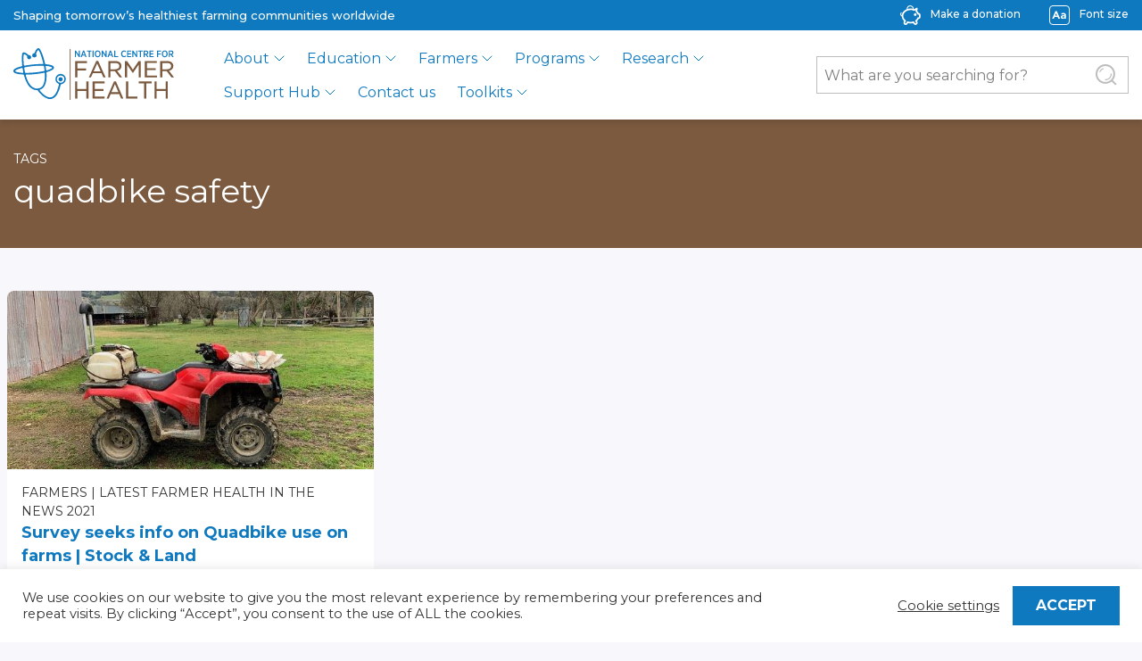

--- FILE ---
content_type: image/svg+xml
request_url: https://farmerhealth.org.au/wp-content/themes/farmerhealth/assets/images/icons/icon-facebook-white.svg
body_size: 776
content:
<svg width="31" height="30" viewBox="0 0 31 30" fill="none" xmlns="http://www.w3.org/2000/svg">
<path fill-rule="evenodd" clip-rule="evenodd" d="M29.7753 14.9985C29.7753 6.91135 23.2193 0.355225 15.1322 0.355225C7.04458 0.355225 0.488525 6.91135 0.488525 14.9985C0.488525 23.0862 7.04458 29.6419 15.1322 29.6419C23.2193 29.6419 29.7753 23.0862 29.7753 14.9985ZM16.4045 12.7483H18.8297L18.5785 15.3209H16.3487V22.3183H13.4334V15.3209H11.4314V12.7483H13.3166C13.3147 12.5061 13.3056 10.5828 13.4434 10.1624L13.4491 10.1405C13.4501 10.1395 13.4501 10.1381 13.4501 10.1376C14.3234 6.7919 18.7045 7.81691 18.8185 7.84359L18.8197 7.84387H18.8211V7.84435H18.8216V10.0904L18.8221 10.1009L18.8216 10.1943C18.8216 10.1943 16.5632 9.93454 16.4045 11.3016V12.7483Z" fill="white"/>
</svg>


--- FILE ---
content_type: image/svg+xml
request_url: https://farmerhealth.org.au/wp-content/themes/farmerhealth/assets/images/icons/icon-piggy-bank-white.svg
body_size: 5399
content:
<svg width="23" height="22" viewBox="0 0 23 22" fill="none" xmlns="http://www.w3.org/2000/svg">
<path d="M17.1733 10.0143C17.098 9.92193 16.9716 9.87216 16.8402 9.87216C16.7138 9.87216 16.5874 9.92193 16.5185 10.0143C16.424 10.0995 16.3729 10.2131 16.3729 10.3409C16.3729 10.4759 16.424 10.5895 16.5185 10.6676C16.5874 10.7599 16.7138 10.8097 16.8402 10.8097C16.9716 10.8097 17.098 10.7599 17.1733 10.6676C17.2621 10.5895 17.3061 10.4759 17.3061 10.3409C17.3061 10.2131 17.2621 10.1136 17.1925 10.0284L17.1868 10.0213L17.1733 10.0143ZM16.8402 8.80682C16.424 8.80682 16.0398 8.97728 15.7621 9.25427C15.478 9.53126 15.3075 9.9077 15.3075 10.3409C15.3075 10.7671 15.478 11.1435 15.7621 11.4205C16.0398 11.7046 16.424 11.8751 16.8402 11.8751C17.2621 11.8751 17.6463 11.7046 17.9233 11.4205C18.201 11.1435 18.3786 10.7671 18.3786 10.3409C18.3786 9.93611 18.2131 9.57391 17.968 9.28982L17.9233 9.25427C17.6463 8.97728 17.2621 8.80682 16.8402 8.80682ZM13.5362 5.50425C12.9183 5.36931 12.2678 5.31248 11.5817 5.31248C9.3118 5.31248 7.26278 6.07245 5.78196 7.29404C4.36221 8.48012 3.46804 10.1136 3.46804 11.8892C3.46804 12.8125 3.701 13.679 4.1243 14.4744C4.56535 15.3125 5.22088 16.0653 6.03978 16.6832C6.38068 16.946 6.49291 17.4361 6.26137 17.8268L5.52913 19.0838C5.51634 19.1193 5.49858 19.1548 5.4794 19.1903C5.4098 19.3466 5.39062 19.5171 5.44743 19.6733C5.47939 19.8367 5.58594 19.9716 5.72443 20.071L5.79403 20.1137C5.94531 20.1847 6.10868 20.1989 6.26137 20.1704L6.28552 20.1633C6.46947 20.1207 6.61933 20 6.70811 19.8438L7.52842 18.4446C7.71663 18.054 8.15766 17.8694 8.58806 18.0043C9.05397 18.1606 9.55895 18.2742 10.0497 18.3523C10.5284 18.4233 11.0462 18.4659 11.5817 18.4659C12.1293 18.4659 12.6286 18.4233 13.1144 18.3523C13.6179 18.2742 14.103 18.1606 14.5831 18.0043C14.9801 17.8765 15.4084 18.0327 15.6165 18.3949L16.4098 19.7728C16.4361 19.8083 16.4666 19.8366 16.4794 19.8721C16.5682 20.0142 16.7138 20.1207 16.8779 20.1633C17.0284 20.1988 17.2117 20.1847 17.3757 20.1137L17.4446 20.0639C17.5838 19.9716 17.6904 19.8296 17.728 19.6733C17.772 19.5171 17.7599 19.3466 17.6903 19.1903C17.6655 19.1548 17.6406 19.1193 17.6207 19.0838L16.9098 17.8268C16.6818 17.4503 16.7834 16.9531 17.13 16.6832C17.6207 16.3068 18.0625 15.8736 18.4354 15.4049C18.7877 14.9716 19.0653 14.4887 19.2734 13.9844C19.3928 13.6364 19.7209 13.3878 20.1122 13.3878H20.7798C20.8239 13.3878 20.8807 13.3736 20.9056 13.3381C20.9311 13.3168 20.9503 13.2741 20.9503 13.2244V10.554C20.9503 10.5113 20.9254 10.4688 20.9056 10.4404C20.8807 10.4049 20.8239 10.3764 20.7798 10.3764H20.1122C19.7585 10.3764 19.4247 10.1776 19.2855 9.8367C19.0973 9.38216 18.8573 8.94176 18.5547 8.53693C18.2507 8.13211 17.8985 7.7415 17.5142 7.40059C17.2621 7.20173 17.13 6.86794 17.1925 6.53413L17.4574 5.2628L16.2031 5.98725C15.9567 6.1577 15.6413 6.19321 15.3644 6.07247C14.7912 5.82389 14.1726 5.6321 13.5362 5.50425ZM11.5817 3.53691C12.3693 3.53691 13.1392 3.6222 13.8828 3.77134L14.098 3.81391C14.059 3.08238 13.7564 2.42186 13.2777 1.94601L13.2529 1.90344C12.7358 1.38498 12.0043 1.06534 11.2095 1.06534C10.4148 1.06534 9.69745 1.38498 9.1662 1.90344C8.65058 2.43611 8.32315 3.16766 8.32315 3.95601V4.00569C9.34375 3.70029 10.4411 3.53691 11.5817 3.53691ZM11.2095 0C12.2997 0 13.2905 0.440337 14.0092 1.15056L14.0341 1.18611C14.7344 1.89634 15.1634 2.87647 15.1634 3.95601V4.10513C15.3196 4.15484 15.478 4.21165 15.6413 4.26847L18.2827 2.72022C18.706 2.47164 19.2479 2.60654 19.4936 3.03268C19.6009 3.23154 19.6449 3.45882 19.5952 3.65768L19.0277 6.39204C19.3928 6.73295 19.7017 7.1094 19.9986 7.49292C20.25 7.84093 20.4844 8.22442 20.6726 8.61505H20.7798C21.3217 8.61505 21.8146 8.82815 22.1612 9.18326C22.5078 9.53128 22.7273 10.0213 22.7273 10.554V13.2244C22.7273 13.7571 22.5078 14.2472 22.1541 14.5952H22.1612C21.8146 14.9574 21.3217 15.1704 20.7798 15.1704H20.6726C20.4396 15.6321 20.1556 16.0866 19.8225 16.5057C19.5313 16.8821 19.1911 17.2514 18.8054 17.5923L19.1911 18.2458L19.2287 18.3168C19.5448 18.8992 19.5952 19.5455 19.4368 20.1279C19.2735 20.7387 18.8892 21.2997 18.2969 21.6264L18.2401 21.6548C17.6655 21.9744 17.0107 22.0312 16.424 21.8679H16.4169C15.8054 21.7045 15.2571 21.321 14.9176 20.7316L14.8857 20.6677L14.4375 19.8863C14.098 19.9716 13.7436 20.0426 13.385 20.0994C12.7798 20.1918 12.1747 20.2415 11.5817 20.2415C10.9823 20.2415 10.3771 20.1918 9.77911 20.0994C9.42542 20.0426 9.07884 19.9716 8.73935 19.8863L8.24077 20.7316C7.90696 21.321 7.35157 21.7116 6.74716 21.8679L6.68892 21.8892C6.09659 22.0313 5.44745 21.9603 4.8743 21.6264L4.84233 21.6122C4.26846 21.2713 3.88424 20.7316 3.72586 20.1279C3.55682 19.5171 3.63138 18.8495 3.9659 18.26V18.2458L4.36222 17.5923C3.61932 16.9247 3.00142 16.1506 2.55895 15.3054C2.0554 14.375 1.75851 13.3381 1.70311 12.2656L1.58806 12.2302L1.55752 12.2159C1.25497 12.081 0.97798 11.8892 0.755679 11.6619C0.28977 11.2003 0 10.554 0 9.8367C0 9.14068 0.264912 8.48012 0.755679 8.00426C0.953122 7.7912 1.29262 7.7912 1.50072 8.00426C1.70881 8.20313 1.70881 8.54407 1.50072 8.75004C1.22373 9.04123 1.05966 9.42477 1.05966 9.8367C1.05966 10.2486 1.2358 10.6321 1.50072 10.9162C1.57032 10.9801 1.652 11.044 1.73367 11.1008C1.96663 9.0767 3.03906 7.27278 4.6527 5.92335C5.42259 5.29835 6.29901 4.76564 7.28835 4.37502C7.27557 4.22587 7.26278 4.09095 7.26278 3.95601C7.26278 2.86226 7.70454 1.8821 8.4169 1.15767V1.15056C9.12854 0.440337 10.125 0 11.2095 0Z" fill="white"/>
</svg>


--- FILE ---
content_type: image/svg+xml
request_url: https://farmerhealth.org.au/wp-content/themes/farmerhealth/assets/images/icons/icon-instagram-white.svg
body_size: 3291
content:
<svg width="31" height="30" viewBox="0 0 31 30" fill="none" xmlns="http://www.w3.org/2000/svg">
<path fill-rule="evenodd" clip-rule="evenodd" d="M29.7753 14.9987C29.7753 6.9117 23.2193 0.355225 15.1322 0.355225C7.04459 0.355225 0.488525 6.9117 0.488525 14.9987C0.488525 23.0862 7.04459 29.6418 15.1322 29.6418C23.2193 29.6418 29.7753 23.0862 29.7753 14.9987ZM12.1112 7.71921C12.8677 7.68489 13.1256 7.67583 14.9483 7.67535H15.3115C17.1343 7.67583 17.3922 7.68489 18.1487 7.71921C18.928 7.75496 19.46 7.87889 19.9257 8.05955C20.4071 8.24688 20.8156 8.49713 21.2227 8.9042C21.6298 9.31127 21.88 9.7193 22.0673 10.2012C22.248 10.6669 22.3719 11.1989 22.4077 11.9782C22.442 12.7347 22.4511 12.9926 22.4515 14.8158V15.1781C22.4511 17.0013 22.442 17.2592 22.4077 18.0157C22.3719 18.795 22.248 19.327 22.0673 19.7927C21.88 20.2741 21.6298 20.6826 21.2227 21.0897C20.8156 21.4968 20.4071 21.747 19.9257 21.9343C19.46 22.115 18.928 22.2389 18.1487 22.2742C17.3679 22.31 17.1181 22.3185 15.1299 22.3185C13.1413 22.3185 12.892 22.31 12.1112 22.2742C11.3319 22.2389 10.7999 22.115 10.3342 21.9343C9.8523 21.747 9.44427 21.4968 9.0372 21.0897C8.63012 20.6826 8.37987 20.2741 8.19254 19.7927C8.01189 19.327 7.88796 18.795 7.85221 18.0157C7.81693 17.2344 7.80835 16.9851 7.80835 14.997C7.80835 13.0088 7.81693 12.759 7.85221 11.9782C7.88796 11.1989 8.01189 10.6669 8.19254 10.2012C8.37987 9.7193 8.63012 9.31127 9.0372 8.9042C9.44427 8.49713 9.8523 8.24688 10.3342 8.05955C10.7999 7.87889 11.3319 7.75496 12.1112 7.71921ZM19.0381 11.9673C19.5234 11.9673 19.9166 11.574 19.9166 11.0888C19.9166 10.6035 19.5234 10.2103 19.0381 10.2103C18.5529 10.2103 18.1596 10.6035 18.1596 11.0888C18.1596 11.574 18.5529 11.9673 19.0381 11.9673ZM12.6894 14.997C12.6894 16.345 13.7819 17.4375 15.1299 17.4375C16.478 17.4375 17.5705 16.345 17.5705 14.997C17.5705 13.6489 16.478 12.5564 15.1299 12.5564C13.7819 12.5564 12.6894 13.6489 12.6894 14.997ZM11.37 14.997C11.37 12.9206 13.0536 11.237 15.1299 11.237C17.2063 11.237 18.8899 12.9206 18.8899 14.997C18.8899 17.0733 17.2063 18.7564 15.1299 18.7564C13.0536 18.7564 11.37 17.0733 11.37 14.997ZM18.0886 9.03719C17.3164 9.00191 17.0848 8.99477 15.1299 8.99477C13.1751 8.99477 12.9435 9.00191 12.1713 9.03719C11.4577 9.07008 11.0697 9.18925 10.8118 9.28935C10.4701 9.42234 10.226 9.58107 9.97003 9.83704C9.71358 10.093 9.55486 10.3371 9.42235 10.6788C9.32177 10.9367 9.20261 11.3247 9.1702 12.0383C9.13492 12.8105 9.12776 13.0421 9.12776 14.997C9.12776 16.9518 9.13492 17.1834 9.1702 17.9556C9.20261 18.6692 9.32177 19.0572 9.42235 19.3151C9.55486 19.6568 9.71358 19.9004 9.97003 20.1569C10.226 20.4128 10.4701 20.5716 10.8118 20.7045C11.0697 20.8046 11.4577 20.9238 12.1713 20.9567C12.9435 20.992 13.1747 20.9991 15.1299 20.9991C17.0852 20.9991 17.3164 20.992 18.0886 20.9567C18.8022 20.9238 19.1897 20.8046 19.4481 20.7045C19.7898 20.5716 20.0334 20.4128 20.2898 20.1569C20.5458 19.9004 20.7046 19.6568 20.8375 19.3151C20.9376 19.0572 21.0568 18.6692 21.0897 17.9556C21.125 17.1834 21.1321 16.9518 21.1321 14.997C21.1321 13.0421 21.125 12.8105 21.0897 12.0383C21.0568 11.3247 20.9376 10.9367 20.8375 10.6788C20.7046 10.3371 20.5458 10.093 20.2898 9.83704C20.0334 9.58107 19.7898 9.42234 19.4481 9.28935C19.1897 9.18925 18.8022 9.07008 18.0886 9.03719Z" fill="white"/>
</svg>
